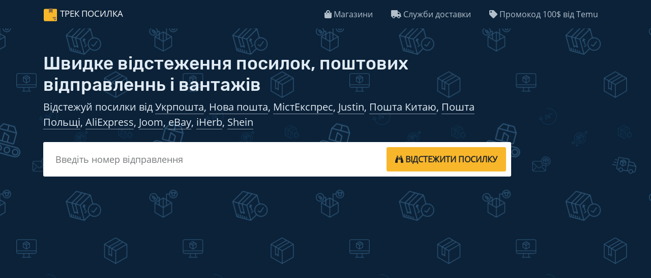

--- FILE ---
content_type: text/html; charset=UTF-8
request_url: https://trackposylka.com/ua/carriers/nrg-tk/
body_size: 5624
content:
<!DOCTYPE html>
<html lang="uk">

<head>
    <title>
        
    </title>
    <meta charset="utf-8" />
    <meta content="width=device-width, initial-scale=1.0" name="viewport">
    <meta http-equiv="X-UA-Compatible" content="IE=edge">
    <meta name="description" content="">
    <meta name="robots" content="noindex" />
    <link rel="preconnect" href="https://adservice.google.com/">
    <link rel="preconnect" href="https://googleads.g.doubleclick.net/">
    <link rel="preconnect" href="https://www.googletagservices.com/">
    <link rel="preconnect" href="https://tpc.googlesyndication.com/">
    <link rel="preconnect" href="https://www.google-analytics.com" />
    <link rel="preload" href="https://pro.fontawesome.com/releases/v5.10.0/webfonts/fa-solid-900.woff2" as="font" type="font/woff2" crossorigin>
     <link href="https://cdn.jsdelivr.net/npm/bootstrap@4.6.2/dist/css/bootstrap.min.css?v1" rel="stylesheet">
    <link href="https://trackposylka.com/css/styles.css?v16" media="all" rel="stylesheet" />
    <link rel="apple-touch-icon" sizes="180x180" href="https://trackposylka.com/apple-touch-icon.png">
    <link rel="icon" type="image/png" sizes="32x32" href="https://trackposylka.com/favicon-32x32.png">
    <link rel="icon" type="image/png" sizes="16x16" href="https://trackposylka.com/favicon-16x16.png">
    <link rel="mask-icon" href="https://trackposylka.com/safari-pinned-tab.svg" color="#5bbad5">
    <link href="https://trackposylka.com/manifest.json" rel="manifest">
    <meta name="theme-color" content="#ffffff">
    <link rel="canonical" href="https://trackposylka.com/ua/carriers/nrg-tk/" />
    <meta content="" property="og:title" />
    <meta content="website" property="og:type" />
    <meta content="https://trackposylka.com/ua/carriers/nrg-tk/" property="og:url" />
    <meta content="https://trackposylka.com/img/screenUA.png" property="og:image" />
    <meta content="" property="og:description" />
    <meta content="Трек посилка" property="og:site_name" />
    <meta name="twitter:card" content="summary" />
    <meta name="twitter:site" content="@trackposylka" />
    <meta name="twitter:title" content="" />
    <meta name="twitter:description" content="" />
    <meta name="twitter:image" content="https://trackposylka.com/img/screenUA.png" />
    <!-- Google tag (gtag.js) -->
<script async src="https://www.googletagmanager.com/gtag/js?id=G-EC7E2GYZLG"></script>
<script>
  window.dataLayer = window.dataLayer || [];
  function gtag(){dataLayer.push(arguments);}
  gtag('js', new Date());

  gtag('config', 'G-EC7E2GYZLG');
</script>
</head>

<body>
    <header class="navbar navbar-expand-lg navbar-dark bd-navbar px-0">
        <div class="container flex-wrap flex-md-nowrap py-0 px-3" itemscope="itemscope" itemtype="https://schema.org/WebSite">
            <meta content="https://trackposylka.com">
            <a class="navbar-brand" href="https://trackposylka.com/ua/">Трек Посилка</a>
            <button class="navbar-toggler collapsed" type="button" data-toggle="collapse" data-target="#navbar-collapse-1" aria-controls="navbar-collapse-1" aria-expanded="false" aria-label="Toggle navigation"><span class="navbar-toggler-icon"></span></button>
            <div class="collapse navbar-collapse" id="navbar-collapse-1">
                <ul class="navbar-nav ml-auto">
                    <li class="nav-item">
                        <a class="nav-link" href="https://trackposylka.com/ua/shops/"><i class="fa fa-shopping-bag"></i> Магазини</a>
                    </li>
                    <li class="nav-item">
                        <a class="nav-link" href="https://trackposylka.com/ua/carriers/"><i class="fa fa-truck"></i> Служби доставки</a>
                    </li>
                    <li class="nav-item">
                        <a class="nav-link" href="https://trackposylka.com/ua/redirect/temu?u=entk22r20p6" rel="noindex nofollow"><i class="fa fa-tag"></i> Промокод 100$ від Temu</a>
                    </li>
                </ul>
            </div>
            <!--end nav collapse-->
        </div>
    </header>
    <div class="masthead">
        <div class="parcel-loader">
            <div class="icon">
                <div class="circle-inner"></div>
                <div class="circle-outer"></div>
                <svg width="28" height="66" viewBox="0 0 10 14" id="pin">
                    <path fill-rule="evenodd" clip-rule="evenodd" d="M5 14C6.5 14 10 8.5 10 5C10 1.5 7.76142 0 5 0C2.23858 0 0 1.5 0 5C0 8.5 3.5 14 5 14ZM4.99998 7.5C6.38069 7.5 7.49998 6.38071 7.49998 5C7.49998 3.61929 6.38069 2.5 4.99998 2.5C3.61927 2.5 2.49998 3.61929 2.49998 5C2.49998 6.38071 3.61927 7.5 4.99998 7.5Z" fill="#bfc2c3"></path>
                </svg>
            </div>
        </div>
        <div class="container">
            <div class="row">
                <div class="col-12 col-md-10 col-lg-10">
                    <h1>Швидке відстеження посилок, поштових відправленнь і вантажів</h1>
                    <p class="lead">Відстежуй посилки від <a href="/ua/carriers/ukrposhta/">Укрпошта</a>, <a href="/ua/carriers/nova-poshta/">Нова пошта</a>, <a href="/ua/carriers/meest-express/">МістЕкспрес</a>, <a href="/ua/carriers/justin/">Justin</a>, <a href="/ua/carriers/china/">Пошта Китаю</a>, <a href="/ua/carriers/poland-post/">Пошта Польщі</a>, <a href="/ua/shops/aliexpress/">AliExpress</a>, <a href="/ua/shops/joom/">Joom</a>, <a href="/ua/shops/ebay/">eBay</a>, <a href="/ua/shops/iherb/">iHerb</a>, <a href="/ua/shops/shein/">Shein</a></p>
                                        <form class="mt-4 mb-4" id="tracking-form" role="search">
                        <div class="form-group">
                            <div class="input-group input-group-lg">
                                <input class="form-control" maxlength="64" placeholder="Введіть номер відправлення" type="text">
                                <span class="input-group-btn"><button class="btn btn-default btn-parcels" type="submit" aria-label="tracking"> <i class="fa fa-binoculars"></i> <i class="fa fa-spinner fa-spin"></i> <span class="d-none d-sm-block">
                                            Відстежити посилку</span></button></span>
                            </div>
                        </div>
                    </form>
                </div>
                <!--end of col-->
            </div>
            <div class="row">
                <div class="col-md-12">
                    <div id="recent-ids">
                        <v-tag-list v-model="tags"></v-tag-list>
                    </div>
                </div>
            </div>
        </div>
    </div>
    <script>
    //<![CDATA[
    var la = !1;
    window.addEventListener("scroll", function() {
        (0 != document.documentElement.scrollTop && !1 === la || 0 != document.body.scrollTop && !1 === la) && (! function() {
            var e = document.createElement("script");
            e.async = !0;
            e.src = "https://pagead2.googlesyndication.com/pagead/js/adsbygoogle.js?client=ca-pub-3711373655207818";
            var a = document.getElementsByTagName("script")[0];
            a.parentNode.insertBefore(e, a)
        }(), la = !0)
    }, !0);
    //]]>
    </script>
    <div class="container pt-4 pb-4">
        <!-- Header -->
        <ins class="adsbygoogle" style="display:block" data-ad-client="ca-pub-3711373655207818" data-ad-slot="8567423376" data-ad-format="auto" data-full-width-responsive="true"></ins>
        <script>
        (adsbygoogle = window.adsbygoogle || []).push({});
        </script>
    </div>
    <section class="tracking-info empty section-bg">
        <div class="container">
            <div class="row justify-content-center parcel">
                <h2>Відстежити посилку</h2>
            </div>
        </div>
    </section>
    <article id="post-5f85ec137b5f5b48d4b78571" class="post">
    <div class="container">
        <div class="post-title">
            <h1 class="mb-4">
                
            </h1>
        </div>
        <div class="row justify-content-center">
            <div class="col-12 col-md-10">
                
            </div>
            <!--end of col-->
        </div>
        <!--end of row-->
    </div>
</article>
<section id="comments" class="comments bg-light">
    <div class="container">
        <div class="section-title">
            <h2> - Відгуки, коментарі та питання</h2>
            <p>Відстежити  українською у Варшаві, Празі, Києві та інших містах України, Польщі, Чехії, Автрії та країнах Європи.</p>
            <mark>У коментярях немає працівників поштових служб, відповідають звичайні користувачі.</mark>
        </div>
        <div class="row content justify-content-center">
            <div class="col-12 col-lg-7 pt-4 pt-lg-0">
                <div class="comments-block">
                    <div id="talk-view"></div>
                </div>
            </div>
            <div class="col-12 col-lg-5">
                <p>За статистикою на операцію <strong>експорту</strong> -  потрібно від одного до двох тижнів, трапляється, що процес може зайняти 2 місяці. <mark>Коли відправлення має статус експорт - відстежити посилку неможливо</mark>, тільки набуваючи статусу імпорт, відправлення стає активним для відстеження.</p>
            </div>
        </div>
    </div>
</section>
    
    <footer class="footer">
        <div class="container">
            <div class="row footer-links">
                <div class="col-md-4 mb-4">
                    <h4>
                        Відстеження посилок
                    </h4>
                    <ul class="list-unstyled">
                        <li><a href="/ua/carriers/china/">
                                Відслідкувати посилку з Китаю</a>
                        </li>
                        <li><a href="/ua/shops/aliexpress/">
                                Відстеження посилок з Aliexpress</a>
                        </li>
                        <li>
                            <a href="/ua/shops/joom/">
                                Відстеження відправлень з Joom</a>
                        </li>
                        <li>
                            <a href="/ua/shops/shein/">
                                Відстеження відправлень з Shein</a>
                        </li>
                        <li>
                            <a href="/ua/carriers/ukrposhta/">
                                Відстеження посилок Укрпошти</a>
                        </li>
                        <li>
                            <a href="/ua/carriers/nova-poshta/">
                                Нова пошта відстежити посилку</a>
                        </li>
                    </ul>
                </div>
                <div class="col-md-3 mb-4">
                    <h4>
                        Інформація
                    </h4>
                    <ul class="list-unstyled">
                        <li>
                            <a href="/ua/mail-centers/">
                                Сортувальні центри</a>
                        </li>
                        <li>
                            <a href="/ua/info/delivered-stat/">
                                Статистика доставки посилок</a>
                        </li>
                         <li>
                        <a href="https://magazyny.com.ua/">Про магазини</a>
                    </li>
                    </ul>
                </div>
                <div class="col-md-2 mb-4">
                    <h4>
                        Мова
                    </h4>
                    <ul class="list-unstyled">
                        <li><a href="/">Русский</a></li>
                        <li><a href="/es/">Español</a></li>
                        <li><a href="/en/">English</a></li>
                        <li><a href="/ua/">Українська</a></li>
                    </ul>
                </div>
                <div class="col-md-3 mb-4">
                    <h4>
                        Контакти
                    </h4>
                    <ul class="list-unstyled">
                        <li>
                            <a href="mailto:trackposylka@gmail.com">
                                <i class='fa fa-envelope'></i> trackposylka@gmail.com</a>
                        </li>
                          <li>
                        <a href="https://vidstezhyty.com.ua/">Відстежити посилку</a>
                    </li>
                        <li>
                            © 2018-2025 Трек Посилка
                        </li>
                    </ul>
                </div>
            </div>
        </div>
    </footer>
    <script>
    
  
    

       
    window.polyglotPhrases = { "tracking.tracking_id": "Номер відстеження:", "tracking.correct_id": "Виправлений номер відстеження:", "tracking.origin": "Країна відправлення:", "tracking.destination": "Країна призначення:", "tracking.weight": "Вага:", "tracking.description": "Опис:", "tracking.sender": "Від:", "tracking.recipient": "Кому:", "tracking.from": "Адреса відправника:", "tracking.to": "Адреса одержувача:", "tracking.secondTrack": "Додаткові номери відстеження:", "tracking.services": "Перевірено в службах:", "tracking.detected": "Знайдено в:", "tracking.status": "Статус:", "tracking.delivered_by": "Доставка:", "tracking.demensions": "Розміри:", "tracking.tracking_link": "Посилання для відстеження", "tracking.tracking_link_cta": "Збережіть цю сторінку в закладки, щоб відстежувати посилки швидше!", "tracking.try_again": "Повторити", "tracking.add_carrier": "Додати службу", "tracking.error.no_data": "Немає інформації для даного відправлення. Перевірте що номер відстеження правильний. Після відправлення посилки може пройти кілька днів, перш ніж вона почне відслідковуватися.", "tracking.error.down": "Cайт перевізника вашої посилки недоступний, спробуйте відстежити пізніше.", "tracking.error.busy": "Cайт перевізника вашої посилки перевантажений запитами, спробуйте відстежити пізніше.", "tracking.error.parser": "Помилка читання інформації про відстеження на сайті перевізника вашої посилки", "tracking.error.invalid_tracking_number": "Ви ввели недійсний номер відстеження", "tracking.error.no_tracker": "Невідома служба, яка доставляє Вашу посилку. Напишіть номер відстеження і назва служби доставки в коментарі нижче.", "tracking.error.default": "Помилка відстеження. Ймовірно наша служба відстеження не працює, і ми вже працюємо над її відновленням.", "eta.title": "Прогнозована дата надходження до відділення пошти", "eta.disclaimer": "Зазначені терміни не 100%, і розраховуються на підставі статистики %{parcels} посилок, доставлених за останні 60 днів", "eta.today": "Сьогодні, %{date}", "eta.remaining_days_single": "залишилося близько %{days} днів", "eta.remaining_days_range": "залишилося %{daysMin} - %{daysMax} днів", "tracking.external": "Відстежити на офіційних сайтах", "tracking.days": "Відстежується:", "tracking.error.joom": "Ви ввели номер замовлення Joom.com. Відстеження можливо тільки за номером відстеження посилки. Знайдіть номер відстеження на сторінці замовлення Joom.", "tracking.add_title": "Додати назву посилки", "tracking.share": "Відправити", "tracking.error.rus": "Номер для відстеження має російські літери. Коли ви набираєте номер для відстеження використовуйте тільки букви англійського алфавіту.", "tracking.translate": "<div class=\"top-line\"><div class=\"btn-group-toggle\" data-toggle=\"buttons\"><button class=\"translate btn btn-outline-secondary\" onclick=\"window.yaCounter52728250&amp;&amp;yaCounter52728250.reachGoal('Translate')\"><i class=\"fa fa-globe\"></i> Переклад статусів</button></div></div>", "tracking.price": "До сплати:", "tracking.showAllStats": "Показати весь шлях відправлення", "tracking.info": "Інформація про посилку", "tracking.title": "Повний маршрут посилки", "tracking.subtitle": "Посилка в дорозі %{days} дн. Відправлено %{send}", "tracking.looking": "<b>Йде пошук посилки</b> <div class='ml-3 dot-flashing'></div> <small>Зачекайте декілька хвилин і перезавантажте сторінку.</small>", "tracking.comments": "", "tracking.ads": "<div class=\"text\" data-lang-original=\"Промокод на 100$ від Temu\" data-lang-translated=\"Промокод на 100$ від Temu\"><h5>Промокод на 100$ від Temu</h5><a style=\"background: #10a4ea;padding:5px 10px;border-radius:5px;color:#fff!important;border:0;font-weight:500;display: inline-block;margin-right: 10px;\" href=\"https://trackposylka.com/pl/redirect/temu\" target=\"_blank\">Отримати</a></div></div>", "tracking.day": "день", "tracking.alert": "📦 Йде пошук посилки... Зазвичай це триває 1 хв.", }, window.I18NLocale = "ua";
    </script>
    
    
    <script src="https://trackposylka.com/js/application.js?v=55" defer></script>
    <script src="https://trackposylka.com/js/app.min.js?vrs=06" defer></script>
    <script src="https://trackposylka.com/js/recent-tracking.js" defer></script>
    
  
    
    
     <script type="text/javascript">
     const userzone = Intl.DateTimeFormat().resolvedOptions().timeZone;
    var websiteID = 4;
    var TALK_CONFIG = { id: false, language: "ua" };
    const ry = ["Europe/Minsk", "Europe/Samara", "Europe/Saratov", "Europe/Simferopol", "Europe/Ulyanovsk", "Europe/Volgograd", "Asia/Anadyr", "Asia/Barnaul", "Asia/Chita", "Asia/Irkutsk", "Asia/Kamchatka", "Asia/Khandyga", "Asia/Krasnoyarsk", "Asia/Magadan", "Asia/Novokuznetsk", "Asia/Novosibirsk", "Asia/Omsk", "Asia/Sakhalin", "Asia/Srednekolymsk", "Asia/Tomsk", "Asia/Ust-Nera", "Asia/Vladivostok", "Asia/Yakutsk", "Asia/Yekaterinburg", "Europe/Astrakhan", "Europe/Kaliningrad", "Europe/Kirov", "Europe/Moscow"];
 
    if (ry.includes(userzone)) {
        websiteID = 3;
       TALK_CONFIG.url = "https://trackposylka.com/"
    } else {
        TALK_CONFIG.url = "https://vidstezhyty.com.ua/"
    }

     
     (function() {
        var getJs = document.getElementsByTagName("script")[0];
        var talk = document.createElement("script");
        talk.type = "text/javascript";
        talk.defer = true;
        talk.src = "https://onecomments.com/js/embed.js?_v=1.2.52";

        var com = function() {
            setTimeout(function() {
              
                getJs.parentNode.insertBefore(talk, getJs.nextSibling);
            }, 1000);

            document.removeEventListener('scroll', com);
        };
        document.addEventListener('scroll', com);
        
          let lastHiddenTime; 
  document.addEventListener('visibilitychange', function() {
    if (document.visibilityState === 'hidden') {
      lastHiddenTime = new Date();
    } else if (document.visibilityState === 'visible') {
      const now = new Date();
      if (lastHiddenTime && (now - lastHiddenTime) > 160000) {
        var iframe = document.getElementById('talk-iframe'); 
        var src = iframe.src;
        iframe.src = src; 
      }
    }
  });
    })();
    
    </script>
</body>

</html>

--- FILE ---
content_type: application/javascript; charset=UTF-8
request_url: https://trackposylka.com/js/app.min.js?vrs=06
body_size: 4000
content:
function localDate(e){if(i="toLocaleDateString"in new Date)e:{try{(new Date).toLocaleDateString("i")}catch(l){i="RangeError"===l.name;break e}i=!1}let r=i;var s=1<arguments.length&&void 0!==arguments[1]&&arguments[1],i=2<arguments.length&&void 0!==arguments[2]&&arguments[2],n=navigator.language||"en",c=1900+e.getYear(),o=("0"+e.getDate()).slice(-2);if(r){var d=e.toLocaleDateString(n,{month:"long"});s?i&&"ru"===n&&(d=d.replace(/\u044c/,"я")):d=d.slice(0,3),s=o+" "+(d=d[0].toUpperCase()+d.slice(1))+" "+c}else s=o+"."+("0"+e.getMonth()).slice(-2)+"."+c;return s}const localTimes=e=>("0"+e.getHours()).slice(-2)+":"+("0"+e.getMinutes()).slice(-2),metrikaGoal=e=>{"yaCounter52728250"in window&&yaCounter52728250.reachGoal(e)},googleAndMetrika=()=>{"ga"in window&&ga("send","event","Parcel","Track"),"yaCounter52728250"in window&&yaCounter52728250.reachGoal("tracking-form")},i18=e=>window.polyglotPhrases[e],countDays=(e,l)=>{let r=new Date(l),s=new Date(e);return r.setHours(0),r.setDate(r.getDate()-1),Math.floor((s.getTime()-r.getTime())/864e5)},builder=async(e,l)=>{l=decodeURIComponent(l),document.querySelector("#tracking-form button").classList.remove("tracking"),document.querySelector(".masthead").classList.remove("disabled");let r=await loaded(e,l);if(document.querySelector(".tracking-info .parcel").innerHTML=r,document.querySelector(".tracking-info").classList.remove("empty"),document.querySelector(".tracking-info .statuses").scrollIntoView({behavior:"smooth"}),window.recentIds&&window.recentIds.addItem(l),setTimeout(()=>(adsbygoogle=window.adsbygoogle||[]).push({}),2e3),!e.error){$(".show-statuses").click(function(){$(".statuses").toggleClass(function(){if($(this).is(".hidden"))return $(".show-statuses").remove(),$(".show-all-statuses").remove(),"show"})});let s=l;$(".tracking-info .parcel-name").data("trackingId",s),$("#parcel-name").unbind().removeData();let i=x(s,l);$.fn.editable.defaults.mode="inline",$("#parcel-name").editable({type:"text",title:i,success:function(e,l){if(metrikaGoal("AddParcelTitle"),window.recentIds){l||(l=w.t("tracking.add_title"));var r=$(".parcel-name").data("trackingId");console.log("Renaming "+r+' as "'+l+'"'),window.recentIds.renameItem(r,l)}}});let n=document.querySelector(".translate");n.addEventListener("click",function(){let e=n.classList.contains("active")?"data-lang-original":"data-lang-translated",l=document.querySelectorAll(".status");for(let r of l){let s=r.querySelector(".text");s.innerText=s.getAttribute(e)}})}};let t=Intl.DateTimeFormat().resolvedOptions().timeZone,arrayA=["aliexpress","aliexpress-standard-shipping"];const a=()=>{},loaded=(e,l)=>{let r="",s="",i="",n="",c='<div class="ader"><ins class="adsbygoogle"\n         style="display:block"\n         data-ad-client="ca-pub-3711373655207818"\n         data-ad-slot="8567423376"\n         data-ad-format="auto"\n         data-full-width-responsive="true"></ins></div>';if(e.error){let o=e.error;return`<div class="col-12 col-lg-12 row">
                   <div class="col-lg-12 parcel-states">
                    <div class="row justify-content-center pt-4 statuses">
                        <div class="col-12 col-lg-12 row no-gutters status"><div class="col-lg-3 col-4 pr-4"><div class="date">${localDate(new Date)}<span class="time">${localTimes(new Date)}</span></div></div><div class="col-lg-8 col-8"><div class="text">${i18("JOOM"===o||"NO_DATA"===o||"DOWN"===o||"BUSY"===o||"PARSER"===o||"INCORECT_NUM"===o||"INVALID_TRACKING_NUMBER"===o||"NO_TRACKER"===o?"tracking.error."+o.toLowerCase():"tracking.error.default")} ${i18("tracking.comments")}</div></div></div> </div><br> ${c}</div>`}if(e&&e.states&&e.states.length&&!e.error){let d="",u="";if(localDate(new Date(Date.parse(e.states[0].date)))!==localDate(new Date)&&(d=(d=i18("tracking.subtitle").replace("%{days}",countDays(new Date,e.states[0].date))).replace("%{send}",localDate(new Date(Date.parse(e.states[0].date))))),n=`<div class="top-line row"><div class="col-12 col-md-2 btn-group-toggle" data-toggle="buttons"><button class="translate btn btn-outline-secondary" onclick="window.yaCounter52728250&amp;&amp;yaCounter52728250.reachGoal('Translate')"><i class="fa fa-globe"></i></button></div><div class="col-12 col-md-10 parcel-name"><h5 class="tracking-title">${i18("tracking.title")}: <a href="#" id="parcel-name" class="editable editable-click">${i18("tracking.add_title")}</a></h5><p class="tracking-subtitle">${d}</p></div></div>`,e.states.map((l,s)=>{let i=l.location?`<div class="location">${l.location}</div>`:"",n=`<div class="text" data-lang-original='${l.statusTranslate}' data-lang-translated='${l.status}'>${l.statusTranslate}</div>`,c=localTimes(new Date(Date.parse(l.date))),o=localDate(new Date(Date.parse(l.date))),d=localDate(new Date(Date.now())),g=`${o}<span class="time">${c}</span><span class="event">${countDays(l.date,e.states[0].date)} ${i18("tracking.day")}</span>`,p=`<div class="courier"><div class="courier-icon courier-icon-${l.service.slug}"></div><span class="courier-name"> ${l.service.name}</span></div>`;2==s&&e.states.length>=145&&(u="hidden",r+=`<div class="col-12 col-lg-12 row justify-content-center show-all-statuses"><a href="javascript:void(0);" class="show-statuses" onclick="window.yaCounter52728250&amp;&amp;yaCounter52728250.reachGoal('Show Statuses')"> ${i18("tracking.showAllStats")}</a></div>`),e.states&&s==e.states.length-1&&e.states.length>=3&&e.states.length-1&&(r+=`<div class="col-12 col-lg-12 smsale row no-gutters status">
                <div class="col-lg-4 col-4 p-4"><div class="date">${d}<span class="time">12:12</span></div></div><div class="col-lg-8 col-8">${i18("tracking.ads")}</div>`),r+=`<div class="col-12 col-lg-12 row no-gutters status"><div class="col-lg-4 col-4 p-4">${p}<div class="date">${g}</div></div><div class="col-lg-8 col-8">${n}${i}</div></div>`}),e.externalTracking.map(e=>{e&&(i+=`<div class="column"><a href="${e.url}" class="brick" rel="nofollow" target="_blank"><div class="brick-logo courier-icon-${e.slug}"></div><span class="brick-text">${e.name}</span></a></div>`)}),"ru"==window.I18NLocale){let g=!1;e.services.map(e=>{arrayA.includes(e.slug)&&(g=!0)}),1==g&&a()}let p=["tracking_id","days","status","delivered_by","origin","destination","from","to","recipient","description","sender","secondTrack","weight","demensions","price","services","timer"];for(let v of p)if(e[v]){if("object"==typeof e[v]){let m="";e[v].map(e=>{let l=window.location.origin;m+=`<a href="${"ru"===window.I18NLocale?l+"/carriers/":l+"/"+window.I18NLocale+"/carriers/"}${e.slug}" target="_blank">${e.name}</a>`}),s+=`<li><span>${i18("tracking."+v)}</span><span class="value">${m}</span></li>`}else{let k=e[v];"secondTrack"==v&&(k=`<mark>${k}</mark>`),s+=`<li><span>${i18("tracking."+v)}</span><span class="value">${k}</span></li>`}}let h=e.final_status?`<div class="note-well">${e.final_status}</div>`:"",f=document.getElementsByTagName("script")[0],_=document.createElement("script");_.src="https://cdn.jsdelivr.net/npm/yandex-share2@3.1.0/share.js",f.parentNode.insertBefore(_,f);let y=window.location.origin;return`<div class="col-12 col-lg-12 row"><div class="col-lg-8 parcel-states ">${n}<div class="row justify-content-center statuses">${r}</div>${h} ${i18("tracking.comments")} ${c}</div><div class="col-lg-4 parcel-info"><div class="parcel-block info"><h4>${i18("tracking.info")}</h4><ul class="list-unstyled parcel-attributes">${s}</ul></div><div class="parcel-block external"><h4>${i18("tracking.external")}</h4><div class="multiline-columns">${i}</div></div><div class="parcel-block link"><h4>${i18("tracking.tracking_link")}</h4><div class="input-group"><input type="text" class="form-control" value="${"ru"===window.I18NLocale?y+"/tracking/"+encodeURIComponent(l)+"/":y+"/"+window.I18NLocale+"/tracking/"+encodeURIComponent(l)+"/"}" id="tracking-link" readonly="" onselect="window.yaCounter52728250&amp;&amp;yaCounter52728250.reachGoal('CopyLink')"><div class="input-group-append"><button class="btn btn-primary" type="button" onclick="document.getElementById('tracking-link').select();document.execCommand('copy');"><i class="fa fa-clipboard"></i></button></div></div></div><div class="parcel-block sharing"><h4>${i18("tracking.share")}</h4><div class="ya-share2" data-curtain data-size="m" data-lang="en" data-services="messenger,vkontakte,facebook,telegram,viber,whatsapp"></div></div></div></div>`}};"ru"==window.I18NLocale&&RegExp(arrayA.join("|")).exec(window.location.pathname)&&a();const replaceHref=e=>(e=decodeURI(e),"ru"===window.I18NLocale?window.location.origin+"/tracking/"+e+"/":window.location.origin+"/"+window.I18NLocale+"/tracking/"+e+"/"),replaceUrl=(e,l)=>{let r=replaceHref(e);return"pushState"in history&&r!==window.location.href&&setTimeout(function(){history.pushState({},document.title,r)},l?1e3:0),r};function x(e,l){return(e=e&&localStorage.getItem("recent-id:"+e))||(e=l),$("#parcel-name").text(e),e}const tracker=async e=>{let l=document.querySelector("#tracking-form input").value.trim().replace(/[`~\u2116!@$%^&()_|+=?;:'",.<>\{\}\[\]\\\\]/gi,"");if(0==l.length||38<l.length)return!1;let r=encodeURIComponent(l.replace(/\s+/g,"").toUpperCase()),s=window.I18NLocale;replaceUrl(r,!1),"ga"in window&&ga("send","event","Parcel","Track"),"yaCounter52728250"in window&&yaCounter52728250.reachGoal("tracking-form");let i=[];for(let n=0;n<r.length;++n)i[n]=r.charCodeAt(n);let c=btoa(i.toString());document.querySelector("#tracking-form button, .tracking-form button").classList.add("tracking"),document.querySelector(".masthead").classList.add("disabled");let o=window.location.pathname.split("/").filter(e=>""!==e).pop();$.ajax({type:"POST",url:"https://api.trackposylka.com/parcels/",data:{tracknumber:c,lang:s,token:e,service:o},dataType:"json",tryCount:0,retryLimit:3,timeout:1e5,success:function(e){builder(e,r)},error:function(e,l,s){let i=this;return console.log(l,s),++this.tryCount<this.retryLimit?void setTimeout(function(){return $.ajax(i)},1500):void builder({error:s,error:l},r)}})};window.trackFromHistory=e=>{document.querySelector("#tracking-form input").value=e,tracker(),metrikaGoal("RecentTracking")};const checkNum=()=>{let e=document.querySelector("#tracking-form input").value.trim().replace(/[`~\u2116!@#$%^&()_|+=?;:'",.<>\{\}\[\]\\\\]/gi,"");return 39<e.length&&(e="trackLength"),e};if(document.addEventListener("DOMContentLoaded",e=>{let l=checkNum();l&&0!==l.length&&-1!==window.location.href.indexOf("tracking")&&!window.location.href.endsWith("tracking")&&tracker()}),document.getElementById("tracking-form").addEventListener("submit",e=>{e.preventDefault(),tracker()}),document.querySelectorAll("#talk-view").length){let e=1e3;function l(e){document.querySelector("#tracking-form input").value=e,tracker()}!function l(){var r=!(arguments.length>0&&void 0!==arguments[0])||arguments[0];window.trackCodesInCommentsId&&r&&clearInterval(window.trackCodesInCommentsId);var s=document.querySelectorAll(".hc__message__txt"),i="data-button-was-set";Array.from(s).forEach(function(e,l){if(e.hasAttribute(i))return!1;var r=e.innerHTML.match(/([A-Za-z]{2,3}[0-9]{9}[A-Za-z]{2,3}|[0-9]{8,20}|[A-Z]{1,3}[0-9]{2,10}\-[0-9]{1,9}|[A-Z0-9]{8,20})(?![^<]*>|[^<>]*<\/)(?![^<]*>|[^<>]*<\/)/g)||[],s=e.innerHTML;e.setAttribute(i,1),r.forEach(function(e){s=s.replace(e,`<div class="track_in_comment">
                    <a onclick="trackInComment('${e}')" href="#tracking-form"><b><i class="fa fa-barcode-alt fa-fw"></i>${e}</b></a>
                    </div>`)}),e.innerHTML=s,r.length}),r&&(window.trackCodesInCommentsId=setInterval(function(){return l(!1)},e)),e+=5e3}()}let scrollToTopBtn=document.querySelector(".scroll-up"),rootElement=document.documentElement;const handleScroll=()=>{let e=rootElement.scrollHeight-rootElement.clientHeight;rootElement.scrollTop/e>.1?scrollToTopBtn.classList.add("visible"):scrollToTopBtn.classList.remove("visible")},scrollToTop=()=>{rootElement.scrollTo({top:0,behavior:"smooth"})};scrollToTopBtn.addEventListener("click",scrollToTop),document.addEventListener("scroll",handleScroll);